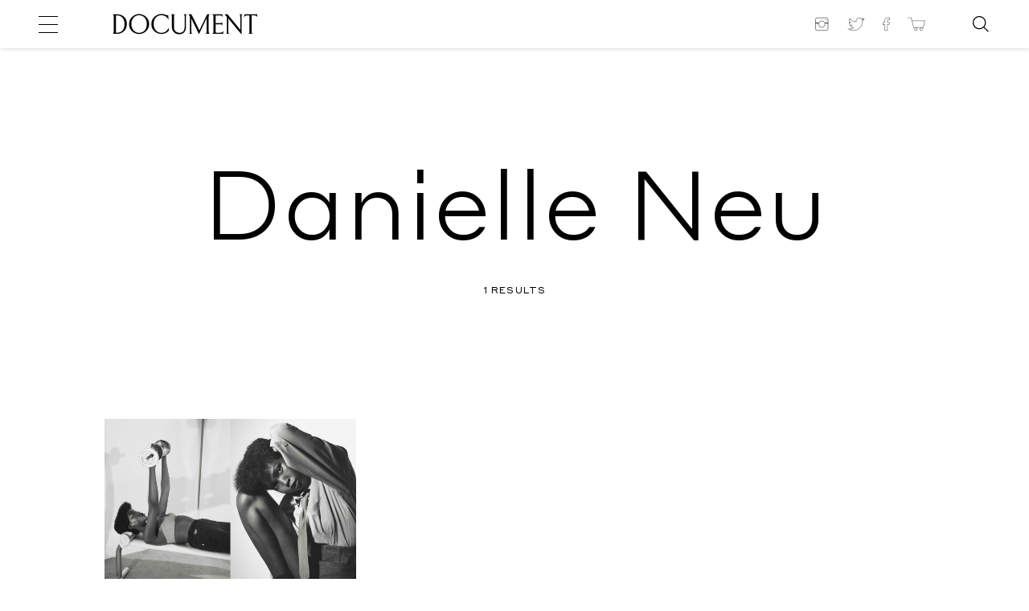

--- FILE ---
content_type: text/html; charset=utf-8
request_url: https://www.google.com/recaptcha/api2/aframe
body_size: 268
content:
<!DOCTYPE HTML><html><head><meta http-equiv="content-type" content="text/html; charset=UTF-8"></head><body><script nonce="_F2z0SaFZ95d991MYBX1mA">/** Anti-fraud and anti-abuse applications only. See google.com/recaptcha */ try{var clients={'sodar':'https://pagead2.googlesyndication.com/pagead/sodar?'};window.addEventListener("message",function(a){try{if(a.source===window.parent){var b=JSON.parse(a.data);var c=clients[b['id']];if(c){var d=document.createElement('img');d.src=c+b['params']+'&rc='+(localStorage.getItem("rc::a")?sessionStorage.getItem("rc::b"):"");window.document.body.appendChild(d);sessionStorage.setItem("rc::e",parseInt(sessionStorage.getItem("rc::e")||0)+1);localStorage.setItem("rc::h",'1768672410800');}}}catch(b){}});window.parent.postMessage("_grecaptcha_ready", "*");}catch(b){}</script></body></html>